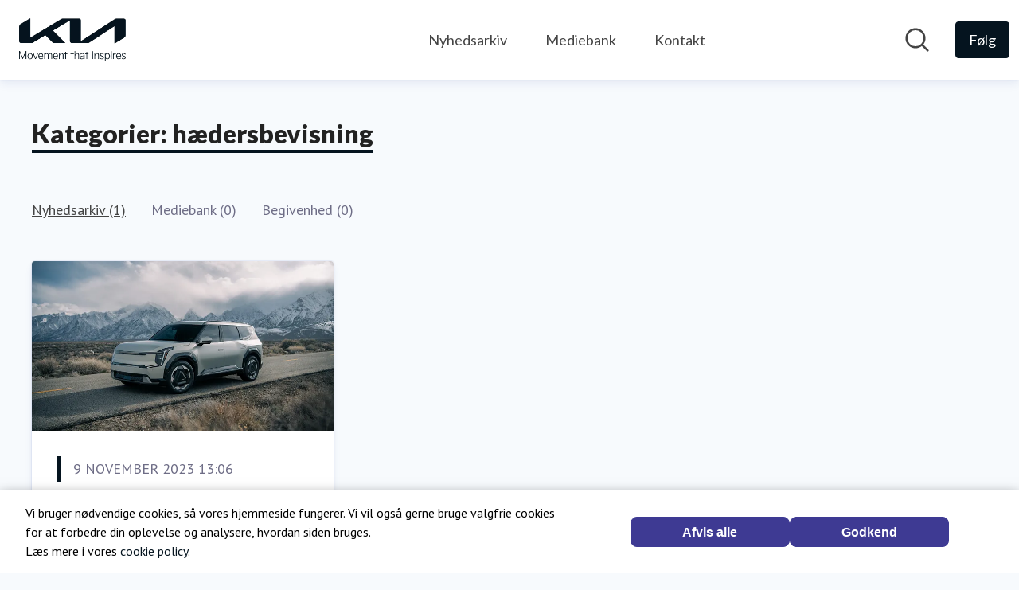

--- FILE ---
content_type: text/html; charset=utf-8
request_url: https://press.kiamotors.dk/tag/haedersbevisning?tags_tab=stories
body_size: 6699
content:
<!doctype html>
<html lang="da">
  <head>
    

    <title>Kia Import Danmark AS | Kia Import Danmark</title>

    <meta name="viewport" content="width=device-width, initial-scale=1.0">
      <meta name="description" content="Kia Import Danmark AS (www.kia.com) er et selskab under Nellemann koncernen (www.koncern.nellemann.dk) med hovedsæde i Fredericia, og beskæftiger i dag cirka 40 ansatte. Vi målretter vores modelprogram i hvert enkelt segment, så vi kan tilbyde kunden mest" />
      <meta name="keywords" content="Pressemeddelelser, Events, Billeder, Videoer, Dokumenter, Kontaktpersoner, Pressemeddelelser, Presseinformation, Nyheder, Overvåg presseinformationer, Sende pressemeddelelser, Publicere pressemeddelelser." />
    <meta name="robots" content="index, follow" />
    <meta property="fb:app_id" content="164521400263620" />
    
    <meta name="csrf-param" content="authenticity_token" />
<meta name="csrf-token" content="xnAhzyJm6XMWje3Qz4EAUYiIobfS1YjiJbK_D_WBL1kdou-BKbBCJUHWNnpr0Nxk6HKjcyYoIWM83lfouc93TQ" />
    
    <script type="application/ld+json">{"@context":"https://schema.org","@type":"CollectionPage","url":"https://press.kiamotors.dk/tag/haedersbevisning?tags_tab=stories","publisher":{"@type":"Organization","name":"Kia Import Danmark AS"},"mainEntity":[{"@context":"https://schema.org","@type":"NewsArticle","headline":"Kia tager 8 sejre ved Newsweek Autos Awards 2023","datePublished":"2023-11-09T13:06:51+01:00","isAccessibleForFree":true,"mainEntityOfPage":"https://www.mynewsdesk.com/pressreleases/kia-tager-8-sejre-ved-newsweek-autos-awards-2023-3285203","inLanguage":"da","keywords":"hædersbevisning,auto awards,kia,teknologi,newsweek,ev9,innovative mobilitetsløsninger,elektrisk mobilitet,sportage,fremtidsorienteret strategi","publisher":{"@type":"Organization","name":"Kia Import Danmark AS"},"author":[{"@context":"https://schema.org","@type":"Person","name":"Lene Mejdal Iversen ","jobTitle":"PR Koordinator","email":"lmi@kiamotors.dk","image":"https://mnd-assets.mynewsdesk.com/image/upload/c_fill,dpr_auto,f_auto,g_auto,h_250,q_auto:good,w_250/pwbk7pz5kx7rc0v9o5ygg9"},{"@context":"https://schema.org","@type":"Person","name":"Rasmus Aagaard","jobTitle":"Director / CEO","email":"rha@kiamotors.dk","image":"https://mnd-assets.mynewsdesk.com/image/upload/c_fill,dpr_auto,f_auto,g_auto,h_250,q_auto:good,w_250/rkeosx17hnczlakjgtf2"},{"@context":"https://schema.org","@type":"Person","name":"For alle øvrige henvendelser","email":"info@kiamotors.dk","image":"https://mnd-assets.mynewsdesk.com/image/upload/c_fill,dpr_auto,f_auto,g_auto,h_250,q_auto:good,w_250/x1yqpwumnrwibsny4ho8"}],"description":"Newsweek Autos Awards viser de bedste produkter og mærker i bilbranchen. 8 udmærkelser til Kia bekræfter mærkets strategiske vision om at lede skabelsen og leveringen af innovative, kundecentrerede og fremtidssikrede mobilitetsløsninger.","url":"https://www.mynewsdesk.com/pressreleases/kia-tager-8-sejre-ved-newsweek-autos-awards-2023-3285203","image":"https://mnd-assets.mynewsdesk.com/image/upload/ar_16:9,c_fill,dpr_auto,f_auto,g_auto,q_auto:good,w_1782/fwaecg0bsfaubmgytmur","provider":{"@type":"Organization","name":"Mynewsdesk","url":"https://www.mynewsdesk.com"}}],"provider":{"@type":"Organization","name":"Mynewsdesk","url":"https://www.mynewsdesk.com"}}</script>
    <meta property="og:site_name" content="Mynewsdesk" />
    <meta property="og:image" content="https://mnd-assets.mynewsdesk.com/image/upload/c_limit,dpr_auto,f_auto,q_auto:good,w_600/re0o4tzbstfmkkir1vk2" />
    <meta property="og:url" content="https://press.kiamotors.dk/tag/haedersbevisning" />
    <meta property="og:description" content="Kia Import Danmark AS (www.kia.com) er et selskab under Nellemann koncernen (www.koncern.nellemann.dk) med hovedsæde i Fredericia, og beskæftiger i dag cirka 40 ansatte. Vi målretter vores modelprogram i hvert enkelt segment, så vi kan tilbyde kunden mest bil for pengene. Kias dna er et stærkt design samtidig med en driftssikker kvalitet, som vi bakker op med vores unikke 7 års garanti (op til 150.000 km – men fri km i de første 3 år). Hermed har Kia kunden et lavt niveau af omkostninger som bilejer. Den lange garanti sikrer samtidig én af de højeste restværdier i markedet." />
    <meta property="og:title" content="Kia Import Danmark AS" />
    <meta property="og:type" content="website" />
    <meta name="twitter:card" content="summary_large_image" />
    <link rel="icon" href="https://mnd-assets.mynewsdesk.com/image/upload/c_fill,dpr_auto,f_ico,g_auto,h_48,q_auto:good,w_48/xovdtaffl1ydxcd3ibbr">


    <link rel="search" type="application/opensearchdescription+xml" title="Mynewsdesk" href="https://www.mynewsdesk.com/opensearch.xml" />
    <link rel="canonical" href="https://press.kiamotors.dk/tag/haedersbevisning">

    <link rel="stylesheet" media="screen" href="//www.mynewsdesk.com/google_fonts/css?display=swap&family=Lato:wght@400;700;900&family=PT+Sans:wght@400;700" />

    <link rel="stylesheet" href="https://www.mynewsdesk.com/assets/newsroom2020/application-5b5114500d44e7c11cf81bd1fad251636db240076b134be2f2866fb2b3a56b22.css" />


      <link rel="stylesheet" href="https://www.mynewsdesk.com/assets/newsroom2020/cname_newsroom-b2e06991e995e093ffbde22cdaac53f96588c165b4280b9c07d0a4f390262d64.css" />

    

      <style>
        :root {
          --brand-background-color: #f7fafd;
        }
      </style>

      <style>
        :root {
          --brand-color: #05141F;
          --brand-secondary-color: #05141F;
        }
      </style>

      <link rel="stylesheet" media="screen" href="//www.mynewsdesk.com/google_fonts/css?display=swap&amp;family=Lato:wght@900&amp;family=PT+Sans:wght@400;700&amp;family=Lato:wght@400" />
      <style>
        :root {
          --headline_font_family: Lato, sans-serif;
          --headline_font_style: 900;
          --paragraph_font_family: PT Sans, sans-serif;
          --paragraph_body_font_style: 400;
          --paragraph_preamble_font_style: 700;
          --miscellaneous_font_family: Lato, sans-serif;
          --miscellaneous_font_style: 400;
        }
      </style>

  </head>

  <body class="tags-show">
    <div id="policy-modal" style="display: none" class="policy-modal"
  role="dialog"
>
  <div class="modal__backdrop show-modal"></div>
  <dialog class="modal">
    <div class="modal__header">
      <span class="modal__title">Arbejder du inden for presse og medier?</span>
    </div>
    <div class="modal__main">
      <p>Informationerne på denne side er beregnet til journalister, presse og medier.<br />Klik på ja for at komme til newsroomet. Hvis du klikker nej, kommer du tilbage til mynewsdesk.com.</p>
    </div>
    <div class="modal__footer">
      <a class="button button-outline" href="https://www.mynewsdesk.com/">
        Nej
</a>      <a class="button" id="policy-modal-accept-button" href="#">
        Ja
</a>    </div>
  </dialog>
</div>
<script nonce="buKHkGRBsi8W2rugh8DY7A==">
//<![CDATA[

  (function() {
    var policyModal = document.getElementById('policy-modal')
    var policyCookieName = policyModal.dataset.policyCookieName
    if (policyCookieName && document.cookie.indexOf(policyCookieName + '=') == -1) {
      policyModal.style.display = 'block';

      const modal = document.querySelector('dialog.modal');
      modal.showModal();

      var acceptButton = document.getElementById('policy-modal-accept-button')
      acceptButton.addEventListener('click', function(e) {
        e.preventDefault();
        modal.close();

        var oneHourFromNow = new Date(new Date().getTime() + 1 * 60 * 60 * 1000);
        document.cookie = policyCookieName + '=1;expires=' + oneHourFromNow.toUTCString() + ';path=/';

        policyModal.style.display = 'none';
      })
    }
  })()

//]]>
</script>


    

    
  <header>
  <a id="skip-to-content" href="#content">Gå til indhold</a>
  <nav class="navigation" aria-label="Pressroom Navigation">
    <button type="button" class="lg:none" id="navigation-toggle" aria-expanded="false" aria-controls="mobile-menu" aria-label="Skift menu">
  <i class="is-menu"><svg viewBox="0 0 32 32" fill="none" xmlns="http://www.w3.org/2000/svg"><path d="M4 16h24M4 8h24M4 24h24" stroke="#2C3647" stroke-width="2" stroke-linecap="round" stroke-linejoin="round"/></svg></i>
  <i class="is-close"><svg viewBox="0 0 32 32" fill="none" xmlns="http://www.w3.org/2000/svg"><path d="M24 8L8 24M8 8l16 16" stroke="#2C3647" stroke-width="2" stroke-linecap="round" stroke-linejoin="round"/></svg></i>
</button>


    <a class="navigation__logo" aria-label="Hjem: Kia Import Danmark AS Pressroom" hreflang="da" href="/">
    <img alt="Kia Import Danmark AS" class="logo" data-ot-ignore="true" src="https://mnd-assets.mynewsdesk.com/image/upload/c_limit,dpr_auto,f_auto,q_auto:good,w_600/re0o4tzbstfmkkir1vk2" />
</a>

    <ul class="navigation__items" id="mobile-menu" hidden inert>
        <li class="navigation__item ">
  <a hreflang="da" href="/latest_news">
    Nyhedsarkiv
</a></li>


  <li class="navigation__item ">
  <a hreflang="da" href="/latest_media">
    Mediebank
</a></li>



  <li class="navigation__item ">
  <a hreflang="da" href="/contact_people">
    Kontakt
</a></li>



      <li class="navigation__item">
        
  <button class="button js-follow is-mobile" data-pressroom-name="Kia Import Danmark AS" data-toggle-url="https://press.kiamotors.dk/follow/toggle" aria-label="Følg Kia Import Danmark AS" data-testid="follow-newsroom-button">
      <span class="not-following show">
          Følg
      </span>
      <span class="is-following">
        Følger</span>
</button>
      </li>
    </ul>
    <ul class="navigation__items" id="desktop-menu">
        <li class="navigation__item ">
  <a hreflang="da" href="/latest_news">
    Nyhedsarkiv
</a></li>


  <li class="navigation__item ">
  <a hreflang="da" href="/latest_media">
    Mediebank
</a></li>



  <li class="navigation__item ">
  <a hreflang="da" href="/contact_people">
    Kontakt
</a></li>


    </ul>

    <div class="navigation__actions">
      <a class="navigation__search" hreflang="da" aria-label="Søg i nyhedsrummet" href="/search">
  <i><svg viewBox="0 0 64 64" fill="none" xmlns="http://www.w3.org/2000/svg"><path d="M50.667 28c0 12.519-10.149 22.667-22.667 22.667C15.482 50.667 5.333 40.519 5.333 28 5.333 15.482 15.482 5.333 28 5.333c12.518 0 22.667 10.149 22.667 22.667zM58.667 58.667L44 44" stroke-width="5" stroke-linecap="round"/></svg>
</i>
  <span class="sr-only">Søg i nyhedsrummet</span>
</a>

      
  <button class="button js-follow is-desktop" data-pressroom-name="Kia Import Danmark AS" data-toggle-url="https://press.kiamotors.dk/follow/toggle" aria-label="Følg Kia Import Danmark AS" data-testid="follow-newsroom-button">
      <span class="not-following show">
          Følg
      </span>
      <span class="is-following">
        Følger</span>
</button>
    </div>
  </nav>
</header>


  <main id="content">
    <div class="container-wide">
  <section class="js-infinite-pagination">
      <h1 class="is-underlined">
  Kategorier: hædersbevisning
</h1>


      <div class="tabbed">
        <nav>
  <ul>
    <li>
          <a class="active" href="/tag/haedersbevisning?tags_tab=stories">Nyhedsarkiv (1)</a>

    </li>
    <li>
        <span>Mediebank (0)</span>

    </li>
    <li>
        <span>Begivenhed (0)</span>

    </li>
  </ul>
</nav>


            <ul class="grid js-material-grid">
  
  <li class=" sm:w-1/2 lg:w-1/3" aria-labelledby="storyLabel3285203Pressrelease">
  <article class="h-full">
    <div class="panel">
      <div class="panel__content story">

        <div class="panel__body is-fade-out">
              <h2 class="panel__heading" id=storyLabel3285203Pressrelease>
        <a title="Kia tager 8 sejre ved Newsweek Autos Awards 2023" aria-label="Kia tager 8 sejre ved Newsweek Autos Awards 2023" class="panel__link" href="https://press.kiamotors.dk/pressreleases/kia-tager-8-sejre-ved-newsweek-autos-awards-2023-3285203">Kia tager 8 sejre ved Newsweek Autos Awards 2023</a>
    </h2>

          <!--  TODO: fix date-format in time attribute!
  https://internetingishard.com/html-and-css/semantic-html/datetime-format-d0c825.png
 -->
<time class="panel__date" datetime="2023-11-09 13:06:51"> 9 November 2023 13:06</time>

          <p>Newsweek Autos Awards viser de bedste produkter og mærker i bilbranchen. 8 udmærkelser til Kia bekræfter mærkets strategiske vision om at lede skabelsen og leveringen af innovative, kundecentrerede og fremtidssikrede mobilitetsløsninger.</p>

        </div>
          <div class="panel__media  aspect-16x9">
    <img alt="" data-ot-ignore="true" width="3345" height="1881" src="https://mnd-assets.mynewsdesk.com/image/upload/ar_16:9,c_fill,dpr_auto,f_auto,g_sm,q_auto:good,w_746/fwaecg0bsfaubmgytmur" />
  </div>

      </div>
    </div>
  </article>
</li>


</ul>

  



      </div>
  </section>
</div>

  </main>

  <footer>
        <div class="about-pressroom">
    <div class="grid">
      <section class="lg:w-1/2">
        <h2>Kia Import Danmark</h2>

        <div class="collapsible-container">
            <button type="button" 
                    class="button js-expand" 
                    aria-expanded="false" 
                    aria-controls="about-pressroom-collapsible-description" 
                    data-expanded-text="Læs mindre">
              Læs mere
            </button>
            <div id="about-pressroom-collapsible-description" class="collapsible-text">
              <p>Kia Import Danmark AS (www.kia.com) er et selskab under Nellemann koncernen (www.koncern.nellemann.dk) med hovedsæde i Fredericia, og beskæftiger i dag cirka 40 ansatte. Vi målretter vores modelprogram i hvert enkelt segment, så vi kan tilbyde kunden mest bil for pengene. Kias dna er et stærkt design samtidig med en driftssikker kvalitet, som vi bakker op med vores unikke 7 års garanti (op til 150.000 km – men fri km i de første 3 år). Hermed har Kia kunden et lavt niveau af omkostninger som bilejer. Den lange garanti sikrer samtidig én af de højeste restværdier i markedet.</p>
            </div>

        </div>

        <a hreflang="da" href="/">
            <img alt="Kia Import Danmark AS" class="logo" src="https://mnd-assets.mynewsdesk.com/image/upload/c_limit,dpr_auto,f_auto,q_auto:good,w_600/re0o4tzbstfmkkir1vk2" />
</a>      </section>
    </div>
  </div>

        <div class="about-company">
    <div class="grid">
      <div class="lg:w-1/2">
        <address class="about-company__address">
          <strong>Kia Import Danmark AS</strong>
          <p>
              <span>Baronessens Kvarter 5</span><br />
              <span>7000 Fredericia</span><br />
              <span>Danmark</span>
          </p>
        </address>

          <div class="about-company__links">
              <div><a class="about-company__link" hreflang="da" target="_blank" rel="noopener" aria-label="www.kia.com (Åbner i nyt vindue)" href="http://www.kia.com">www.kia.com</a></div>
          </div>


      </div>
    </div>
  </div>

      

    
  </footer>

    <div class="follow-modals">
    <div class="modal__backdrop" tabindex="-1"></div>

    <dialog class="modal create-account">
  <a class="modal__close" rel="nofollow" aria-label="Luk" href="/tag/haedersbevisning"><svg viewBox="0 0 32 32" fill="none" xmlns="http://www.w3.org/2000/svg"><path d="M24 8L8 24M8 8l16 16" stroke-width="2" stroke-linecap="round" stroke-linejoin="round"/></svg>
</a>
  <div class="modal__header">
      <img alt="Kia Import Danmark AS" class="logo" src="https://mnd-assets.mynewsdesk.com/image/upload/c_limit,dpr_auto,f_auto,q_auto:good,w_600/re0o4tzbstfmkkir1vk2" />
    <span class="modal__title">Skriv din e-mail for at følge Kia Import Danmark AS</span>
  </div>
  
    <form class="" action="/follow" accept-charset="UTF-8" method="post"><input type="hidden" name="authenticity_token" value="UayY1LH-nctA0nFU-xVhBM6giY96rse5GmQrxwhAT-nvzOpMZdhTZaGSM_ycnpRQCZitFq-M6XDzlyuLZWSUVA" autocomplete="off" />
      <div class="modal__main">
        <input class="form__input" placeholder="Email" aria-label="Email" id="follow_email" required="required" autofocus="autofocus" type="email" name="email" />
        <span class="form__error js-email-error"></span>
        <div class="form__policy-card">
          <p><span style="font-weight: 400;">N&aring;r du v&aelig;lger at oprette en brugerkonto og f&oslash;lge et presserum, bliver dine personlige data brugt af os og ejeren af presserummet, s&aring; du kan modtage nyheder og opdateringer i henhold til dine abonnementsindstillinger.</span></p>
<p><span style="font-weight: 400;">For at l&aelig;re mere om dette, l&aelig;s venligst vores </span><a href="https://www.mynewsdesk.com/about/terms-and-conditions/privacy_policy"><span style="font-weight: 400;">Privatlivspolitik</span></a><span style="font-weight: 400;">, som g&aelig;lder for vores brug af dine personlige data og vores </span><a href="https://www.mynewsdesk.com/about/terms-and-conditions/privacy_policy_contacts"><span style="font-weight: 400;">Privatlivspolitik for kontakter</span></a><span style="font-weight: 400;">, som g&aelig;lder for brugen af dine personlige data, af ejeren af det presserum, du f&oslash;lger.</span></p>
<p><span style="font-weight: 400;">Bem&aelig;rk venligst, at vores </span><a href="https://www.mynewsdesk.com/about/terms-and-conditions/terms_and_conditions"><span style="font-weight: 400;">Brugsvilk&aring;r</span></a><span style="font-weight: 400;"> g&aelig;lder for al brug af vores tjenester.</span></p>
<p><span style="font-weight: 400;">Du kan til enhver tid tr&aelig;kke dit samtykke tilbage ved at framelde dig eller slette din konto.</span></p>
        </div>
        <div class="form__checkbox-wrapper">
          <input value="73" id="privacy_policy" autocomplete="off" type="hidden" name="terms[]" />
          <input value="81" id="privacy_notice" autocomplete="off" type="hidden" name="terms[]" />
          <input value="17" id="terms_and_conditions" autocomplete="off" type="hidden" name="terms[]" />
          <input name="accept_terms" type="hidden" value="0" autocomplete="off" /><input id="accept_terms" required="required" type="checkbox" value="1" name="accept_terms" />
          <label for="accept_terms">
            Acceptér <a rel="noopener" target="_blank" aria-label="Brugsvilkår (Åbner i nyt vindue)" href="https://www.mynewsdesk.com/about/terms-and-conditions/terms_and_conditions">Brugsvilkår</a>, <a rel="noopener" target="_blank" aria-label="Privatlivspolitik (Åbner i nyt vindue)" href="https://www.mynewsdesk.com/about/terms-and-conditions/privacy_policy">Privatlivspolitik</a> og <a rel="noopener" target="_blank" aria-label="Privatlivspolitik for kontakter (Åbner i nyt vindue)" href="https://www.mynewsdesk.com/about/terms-and-conditions/privacy_policy_contacts">Privatlivspolitik for kontakter</a>
          </label>
        </div>
        <span class="form__error js-terms-error"></span>
      </div>
      <div class="modal__footer">
        <input type="submit" name="follow" value="Følg" class="button w-full" id="follow_newsroom_button" data-disable-with="Følg" />
        <span class="form__error js-base-error"></span>
      </div>
</form>
</dialog>

    <dialog class="modal check-inbox">
  <a class="modal__close" rel="nofollow" aria-label="Luk" href="/tag/haedersbevisning"><svg viewBox="0 0 32 32" fill="none" xmlns="http://www.w3.org/2000/svg"><path d="M24 8L8 24M8 8l16 16" stroke-width="2" stroke-linecap="round" stroke-linejoin="round"/></svg>
</a>
  <div class="modal__header">
      <img alt="Kia Import Danmark AS" class="logo" src="https://mnd-assets.mynewsdesk.com/image/upload/c_limit,dpr_auto,f_auto,q_auto:good,w_600/re0o4tzbstfmkkir1vk2" />
    <span class="modal__title">Tjek din indbakke</span>
  </div>
  
  <div class="modal__main">
    <p>
      E-mail sendt til __email__. Klik her for at følge Kia Import Danmark AS
  </div>
  <div class="modal__footer">
    <a class="button w-full" rel="nofollow" href="/tag/haedersbevisning">Ok</a>
  </div>

</dialog>

  </div>



    

    <script src="https://cdn.jsdelivr.net/gh/alpinejs/alpine@v2.x.x/dist/alpine.min.js" nonce="buKHkGRBsi8W2rugh8DY7A==" type="module"></script>
    <script src="https://cdn.jsdelivr.net/gh/alpinejs/alpine@v2.x.x/dist/alpine-ie11.min.js" nonce="buKHkGRBsi8W2rugh8DY7A==" nomodule="nomodule" defer="defer"></script>

    <script src="https://www.mynewsdesk.com/assets/newsroom2020/application-30695825b5dc4b5cbaf6ffd68279c4227dcdc3f0f6f0d9dd4d3022ffb204609b.js" nonce="buKHkGRBsi8W2rugh8DY7A=="></script>
    


    

    
    

      <script nonce="buKHkGRBsi8W2rugh8DY7A==">
//<![CDATA[

    (function() {
      var initializedClient = false;
      var oneTrustAcceptInterval = -1;

      function startMndAnalyzeClient() {
        if (typeof MndAnalyzeClient === "undefined") return;
        clearInterval(oneTrustAcceptInterval);

        if (initializedClient) return;

        new MndAnalyzeClient({
          host: 'https://mnd-analyze.mynewsdesk.dev',
          additional: {
            pressroom_id: '68336',
            application_language: 'da',
            application_action: 'newsroom2020/search/tags#show',
          }
        }).start();
        initializedClient = true;
      }
      function addTracker() {
        var path = 'https://www.mynewsdesk.com/assets/mnd-analyze-client-57d18c136965ceb56869cdcf5ea3faea365209b3d6ca8821d11a85eae38461b3.js';
        var scriptTag = document.createElement('script');
        scriptTag.src = path;
        scriptTag.onload=startMndAnalyzeClient;
        document.body.appendChild(scriptTag);
      }
      window.mndCookieConsentPendingTrackers = window.mndCookieConsentPendingTrackers || [];
      if (window.mndCookieConsentAcceptedCookies) {
        addTracker();
      } else {
        window.mndCookieConsentPendingTrackers.push(addTracker);
      }
    })()

//]]>
</script>

    
      <script src="https://www.mynewsdesk.com/assets/mnd-cookie-consent-f12ba02de6eb6d97cd03b2d607d08409995ced9e5129a7c660da76539c8779cd.js" id="cookie-banner" nonce="buKHkGRBsi8W2rugh8DY7A==" data-i18n-accept="Godkend" data-i18n-reject="Afvis alle" data-i18n-text="Vi bruger nødvendige cookies, så vores hjemmeside fungerer. Vi vil også gerne bruge valgfrie cookies for at forbedre din oplevelse og analysere, hvordan siden bruges." data-i18n-terms-text="Læs mere i vores &lt;a href=&quot;https://www.kia.com/dk/cookies/&quot;&gt; cookie policy&lt;/a&gt;. "></script>

  </body>
</html>


--- FILE ---
content_type: text/css
request_url: https://www.mynewsdesk.com/assets/newsroom2020/cname_newsroom-b2e06991e995e093ffbde22cdaac53f96588c165b4280b9c07d0a4f390262d64.css
body_size: -309
content:
body{background-color:var(--brand-background-color)}


--- FILE ---
content_type: text/javascript
request_url: https://www.mynewsdesk.com/assets/mnd-cookie-consent-f12ba02de6eb6d97cd03b2d607d08409995ced9e5129a7c660da76539c8779cd.js
body_size: 1016
content:
(function () {
  var showBanner = true;
  var hasAccepted = false;
  var localStorageKey = 'mnd-cookie-consent';
  var localStorageAccepted = 'accepted';
  var script = document.currentScript;
  var acceptText = script.getAttribute("data-i18n-accept");
  var rejectText = script.getAttribute("data-i18n-reject");
  var text = script.getAttribute("data-i18n-text");
  var termsText = script.getAttribute("data-i18n-terms-text");
  try {
    var storedValue = localStorage.getItem(localStorageKey);
    if (storedValue) {
      showBanner = false;
    }
    if (storedValue === localStorageAccepted) {
      hasAccepted = true;
    }
  } catch(e) {
    console.error(e);
  }
  var wrapper = document.createElement('dialog');
  wrapper.className = 'mnd-cookie-consent';

  var style = [
    '<style>',
    '  .mnd-cookie-consent, .mnd-cookie-consent * {',
    '    box-sizing: border-box;',
    '  }',
    '  .mnd-cookie-consent {',
    '    background: white;',
    '    border: 0;',
    '    bottom: 0;',
    '    box-shadow: 0 5px 15px rgba(0,0,0,.5);',
    '    display: flex;',
    '    justify-content: space-between;',
    '    align-items: center;',
    '    left: 0;',
    '    padding: 1rem 2rem;',
    '    position: fixed;',
    '    right: 0;',
    '    width: 100%;',
    '    z-index: 1050;',
    '  }',
    '  #mnd-cookie-button-group {',
    '    display: flex;',
    '    justify-content: center;',
    '    align-items: center;',
    '    gap: 20px;',
    '  }',
    '  #mnd-cookie-accept, #mnd-cookie-reject {',
    '    width: 200px;',
    '    border-radius: 8px;',
    '    font-size: 16px;',
    '    font-weight: 600;',
    '    line-height: 1;',
    '    letter-spacing: 0;',
    '    padding: 11px 22px 9px;',
    '    white-space: normal;',
    '    background-color: #3E3A93;',
    '    border: 1px solid #3E3A93;',
    '    color: #FFFFFF;',
    '  }',
    '  #mnd-cookie-accept:hover, #mnd-cookie-reject:hover, #mnd-cookie-accept:focus-within, #mnd-cookie-reject:focus-within {',
    '    background-color: #313066;',
    '    border: 1px solid #313066;',
    '    cursor: pointer;',
    '  }',
    '  .mnd-cookie-consent {',
    '    flex-direction: column;',
    '  }',
    '  .mnd-cookie-consent > p {',
    '    width: 100%;',
    '    padding: 0 20px 20px 0;',
    '  }',
    '  .mnd-cookie-consent > div {',
    '    width: 100%;',
    '  }',
    '  @media(min-width: 768px) {',
    '    .mnd-cookie-consent {',
    '      flex-direction: row;',
    '    }',
    '    .mnd-cookie-consent > p {',
    '      width: 75%;',
    '      padding-bottom: 0;',
    '    }',
    '    .mnd-cookie-consent > div {',
    '      width: 25%;',
    '    }',
    '    #mnd-cookie-button-group {',
    '      width: 55%;',
    '    }',
    '  }',
    '</style>'
  ].join('');

  wrapper.innerHTML = [
    style,
    '<p style="margin:0;line-height:24px;font-size:16px;">',
    text,
    termsText ? ('<br /> ' + termsText) : '',
    '</p>',
    '<div id="mnd-cookie-button-group">',
    '<button id="mnd-cookie-reject">',
    rejectText,
    '</button>',
    '<button id="mnd-cookie-accept">',
    acceptText,
    '</button>',
    '</div>'
  ].join('\n');

  function runTrackers() {
    window.mndCookieConsentPendingTrackers = window.mndCookieConsentPendingTrackers || [];
    for (var i=0; i < window.mndCookieConsentPendingTrackers.length; i++) {
      window.mndCookieConsentPendingTrackers[i]();
    }
    window.mndCookieConsentAcceptedCookies=true;
  }

  if (showBanner) {
    document.body.prepend(wrapper); // First in html to make sure tabbing order makes sense
    wrapper.focus();
    document.querySelector('#mnd-cookie-accept').addEventListener('click', function() {
      runTrackers();
      try {
        localStorage.setItem(localStorageKey, localStorageAccepted);
      } catch(e) {
        console.error(e);
      }
      document.body.removeChild(wrapper);
    });
    document.querySelector('#mnd-cookie-reject').addEventListener('click', function() {
      try {
        localStorage.setItem(localStorageKey, 'rejected');
      } catch(e) {
        console.error(e);
      }
      document.body.removeChild(wrapper);
    });
  } else if (hasAccepted) {
    runTrackers();
  }
})();
